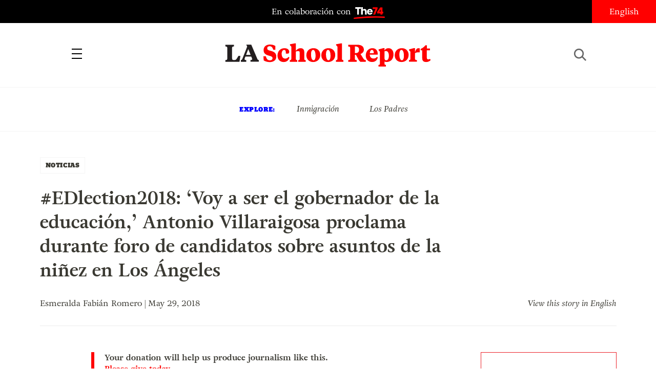

--- FILE ---
content_type: text/html; charset=UTF-8
request_url: https://espanol.laschoolreport.com/2018/05/29/edlection2018-voy-a-ser-el-gobernador-de-la-educacion-antonio-villaraigosa-proclama-durante-foro-de-candidatos-sobre-asuntos-de-la-ninez-en-los-angeles/
body_size: 14871
content:
<!--  --><!doctype html>
<html lang="en-US" class="no-js">
<head>
	<!-- Setup -->
    <meta charset="UTF-8">
	<meta name="viewport" content="width=device-width, initial-scale=1.0" />
	<meta name="format-detection" content="telephone=no">
	
	<!-- Title -->
	<title>#EDlection2018: ‘Voy a ser el gobernador de la educación,’ Antonio Villaraigosa proclama durante foro de candidatos sobre asuntos de la niñez en Los Ángeles  |  LASR Español</title>
    
    <!-- SEO -->
    <meta name="description" content="Incluso antes de subir al escenario en el foro de los candidatos a la gubernatura sobre la niñez, la noche del martes 15  de mayo, el ex alcalde de Los Ángeles, Antonio Villaraigosa, demostró que las escuelas serían prioridad en su agenda estatal. &#8220;Seré el gobernador de la educación de California&#8221;, dijo a LA School Report...">
    <meta name="keywords" content="education, politics, los angeles">
    
        <!-- Facebook OG Integration -->
    <meta property="og:title" content="#EDlection2018: ‘Voy a ser el gobernador de la educación,’ Antonio Villaraigosa proclama durante foro de candidatos sobre asuntos de la niñez en Los Ángeles  |  LASR Español" />
    <meta property="og:description" content="Incluso antes de subir al escenario en el foro de los candidatos a la gubernatura sobre la niñez, la noche del martes 15  de mayo, el ex alcalde de Los Ángeles, Antonio Villaraigosa, demostró que las escuelas serían prioridad en su agenda estatal. &#8220;Seré el gobernador de la educación de California&#8221;, dijo a LA School Report...">
    <meta property="og:type" content="website"/>
    <meta property="og:url" content="https://espanol.laschoolreport.com/2018/05/29/edlection2018-voy-a-ser-el-gobernador-de-la-educacion-antonio-villaraigosa-proclama-durante-foro-de-candidatos-sobre-asuntos-de-la-ninez-en-los-angeles/" />
	        <meta property="og:image" content="https://espanol.laschoolreport.com/wp-content/uploads/sites/2/2018/05/LDN-L-GOV-VILLARAIGOSA-320x215.jpg" />

	<!-- Twitter Card Integration -->
    <meta name="twitter:card" content="summary_large_image">
    <meta name="twitter:site" content="@LASchoolReport">
    <meta name="twitter:title" content="#EDlection2018: ‘Voy a ser el gobernador de la educación,’ Antonio Villaraigosa proclama durante foro de candidatos sobre asuntos de la niñez en Los Ángeles  |  LASR Español">
    <meta name="twitter:description" content="Incluso antes de subir al escenario en el foro de los candidatos a la gubernatura sobre la niñez, la noche del martes 15  de mayo, el ex alcalde de Los Ángeles, Antonio Villaraigosa, demostró que las escuelas serían prioridad en su agenda estatal. &#8220;Seré el gobernador de la educación de California&#8221;, dijo a LA School Report...">
    <meta name="twitter:image" content="https://espanol.laschoolreport.com/wp-content/uploads/sites/2/2018/05/LDN-L-GOV-VILLARAIGOSA-320x215.jpg">
    	
    <!-- Fonts and Styles-->
    <link rel='stylesheet' type='text/css' media='all' href="https://code.ionicframework.com/ionicons/2.0.1/css/ionicons.min.css" />
	<script src="https://use.typekit.net/ewo3bbs.js"></script>
    <script>try{Typekit.load({ async: true });}catch(e){}</script>

	<meta name='robots' content='max-image-preview:large' />
<link rel="alternate" type="application/rss+xml" title="LASR Español &raquo; #EDlection2018: ‘Voy a ser el gobernador de la educación,’ Antonio Villaraigosa proclama durante foro de candidatos sobre asuntos de la niñez en Los Ángeles Comments Feed" href="https://espanol.laschoolreport.com/2018/05/29/edlection2018-voy-a-ser-el-gobernador-de-la-educacion-antonio-villaraigosa-proclama-durante-foro-de-candidatos-sobre-asuntos-de-la-ninez-en-los-angeles/feed/" />
<script type="text/javascript">
window._wpemojiSettings = {"baseUrl":"https:\/\/s.w.org\/images\/core\/emoji\/14.0.0\/72x72\/","ext":".png","svgUrl":"https:\/\/s.w.org\/images\/core\/emoji\/14.0.0\/svg\/","svgExt":".svg","source":{"concatemoji":"https:\/\/espanol.laschoolreport.com\/wp-includes\/js\/wp-emoji-release.min.js?ver=6.1.9"}};
/*! This file is auto-generated */
!function(e,a,t){var n,r,o,i=a.createElement("canvas"),p=i.getContext&&i.getContext("2d");function s(e,t){var a=String.fromCharCode,e=(p.clearRect(0,0,i.width,i.height),p.fillText(a.apply(this,e),0,0),i.toDataURL());return p.clearRect(0,0,i.width,i.height),p.fillText(a.apply(this,t),0,0),e===i.toDataURL()}function c(e){var t=a.createElement("script");t.src=e,t.defer=t.type="text/javascript",a.getElementsByTagName("head")[0].appendChild(t)}for(o=Array("flag","emoji"),t.supports={everything:!0,everythingExceptFlag:!0},r=0;r<o.length;r++)t.supports[o[r]]=function(e){if(p&&p.fillText)switch(p.textBaseline="top",p.font="600 32px Arial",e){case"flag":return s([127987,65039,8205,9895,65039],[127987,65039,8203,9895,65039])?!1:!s([55356,56826,55356,56819],[55356,56826,8203,55356,56819])&&!s([55356,57332,56128,56423,56128,56418,56128,56421,56128,56430,56128,56423,56128,56447],[55356,57332,8203,56128,56423,8203,56128,56418,8203,56128,56421,8203,56128,56430,8203,56128,56423,8203,56128,56447]);case"emoji":return!s([129777,127995,8205,129778,127999],[129777,127995,8203,129778,127999])}return!1}(o[r]),t.supports.everything=t.supports.everything&&t.supports[o[r]],"flag"!==o[r]&&(t.supports.everythingExceptFlag=t.supports.everythingExceptFlag&&t.supports[o[r]]);t.supports.everythingExceptFlag=t.supports.everythingExceptFlag&&!t.supports.flag,t.DOMReady=!1,t.readyCallback=function(){t.DOMReady=!0},t.supports.everything||(n=function(){t.readyCallback()},a.addEventListener?(a.addEventListener("DOMContentLoaded",n,!1),e.addEventListener("load",n,!1)):(e.attachEvent("onload",n),a.attachEvent("onreadystatechange",function(){"complete"===a.readyState&&t.readyCallback()})),(e=t.source||{}).concatemoji?c(e.concatemoji):e.wpemoji&&e.twemoji&&(c(e.twemoji),c(e.wpemoji)))}(window,document,window._wpemojiSettings);
</script>
<style type="text/css">
img.wp-smiley,
img.emoji {
	display: inline !important;
	border: none !important;
	box-shadow: none !important;
	height: 1em !important;
	width: 1em !important;
	margin: 0 0.07em !important;
	vertical-align: -0.1em !important;
	background: none !important;
	padding: 0 !important;
}
</style>
	<link rel='stylesheet' id='wp-block-library-css' href='https://espanol.laschoolreport.com/wp-includes/css/dist/block-library/style.min.css?ver=6.1.9' type='text/css' media='all' />
<link rel='stylesheet' id='classic-theme-styles-css' href='https://espanol.laschoolreport.com/wp-includes/css/classic-themes.min.css?ver=1' type='text/css' media='all' />
<style id='global-styles-inline-css' type='text/css'>
body{--wp--preset--color--black: #000000;--wp--preset--color--cyan-bluish-gray: #abb8c3;--wp--preset--color--white: #ffffff;--wp--preset--color--pale-pink: #f78da7;--wp--preset--color--vivid-red: #cf2e2e;--wp--preset--color--luminous-vivid-orange: #ff6900;--wp--preset--color--luminous-vivid-amber: #fcb900;--wp--preset--color--light-green-cyan: #7bdcb5;--wp--preset--color--vivid-green-cyan: #00d084;--wp--preset--color--pale-cyan-blue: #8ed1fc;--wp--preset--color--vivid-cyan-blue: #0693e3;--wp--preset--color--vivid-purple: #9b51e0;--wp--preset--gradient--vivid-cyan-blue-to-vivid-purple: linear-gradient(135deg,rgba(6,147,227,1) 0%,rgb(155,81,224) 100%);--wp--preset--gradient--light-green-cyan-to-vivid-green-cyan: linear-gradient(135deg,rgb(122,220,180) 0%,rgb(0,208,130) 100%);--wp--preset--gradient--luminous-vivid-amber-to-luminous-vivid-orange: linear-gradient(135deg,rgba(252,185,0,1) 0%,rgba(255,105,0,1) 100%);--wp--preset--gradient--luminous-vivid-orange-to-vivid-red: linear-gradient(135deg,rgba(255,105,0,1) 0%,rgb(207,46,46) 100%);--wp--preset--gradient--very-light-gray-to-cyan-bluish-gray: linear-gradient(135deg,rgb(238,238,238) 0%,rgb(169,184,195) 100%);--wp--preset--gradient--cool-to-warm-spectrum: linear-gradient(135deg,rgb(74,234,220) 0%,rgb(151,120,209) 20%,rgb(207,42,186) 40%,rgb(238,44,130) 60%,rgb(251,105,98) 80%,rgb(254,248,76) 100%);--wp--preset--gradient--blush-light-purple: linear-gradient(135deg,rgb(255,206,236) 0%,rgb(152,150,240) 100%);--wp--preset--gradient--blush-bordeaux: linear-gradient(135deg,rgb(254,205,165) 0%,rgb(254,45,45) 50%,rgb(107,0,62) 100%);--wp--preset--gradient--luminous-dusk: linear-gradient(135deg,rgb(255,203,112) 0%,rgb(199,81,192) 50%,rgb(65,88,208) 100%);--wp--preset--gradient--pale-ocean: linear-gradient(135deg,rgb(255,245,203) 0%,rgb(182,227,212) 50%,rgb(51,167,181) 100%);--wp--preset--gradient--electric-grass: linear-gradient(135deg,rgb(202,248,128) 0%,rgb(113,206,126) 100%);--wp--preset--gradient--midnight: linear-gradient(135deg,rgb(2,3,129) 0%,rgb(40,116,252) 100%);--wp--preset--duotone--dark-grayscale: url('#wp-duotone-dark-grayscale');--wp--preset--duotone--grayscale: url('#wp-duotone-grayscale');--wp--preset--duotone--purple-yellow: url('#wp-duotone-purple-yellow');--wp--preset--duotone--blue-red: url('#wp-duotone-blue-red');--wp--preset--duotone--midnight: url('#wp-duotone-midnight');--wp--preset--duotone--magenta-yellow: url('#wp-duotone-magenta-yellow');--wp--preset--duotone--purple-green: url('#wp-duotone-purple-green');--wp--preset--duotone--blue-orange: url('#wp-duotone-blue-orange');--wp--preset--font-size--small: 13px;--wp--preset--font-size--medium: 20px;--wp--preset--font-size--large: 36px;--wp--preset--font-size--x-large: 42px;}.has-black-color{color: var(--wp--preset--color--black) !important;}.has-cyan-bluish-gray-color{color: var(--wp--preset--color--cyan-bluish-gray) !important;}.has-white-color{color: var(--wp--preset--color--white) !important;}.has-pale-pink-color{color: var(--wp--preset--color--pale-pink) !important;}.has-vivid-red-color{color: var(--wp--preset--color--vivid-red) !important;}.has-luminous-vivid-orange-color{color: var(--wp--preset--color--luminous-vivid-orange) !important;}.has-luminous-vivid-amber-color{color: var(--wp--preset--color--luminous-vivid-amber) !important;}.has-light-green-cyan-color{color: var(--wp--preset--color--light-green-cyan) !important;}.has-vivid-green-cyan-color{color: var(--wp--preset--color--vivid-green-cyan) !important;}.has-pale-cyan-blue-color{color: var(--wp--preset--color--pale-cyan-blue) !important;}.has-vivid-cyan-blue-color{color: var(--wp--preset--color--vivid-cyan-blue) !important;}.has-vivid-purple-color{color: var(--wp--preset--color--vivid-purple) !important;}.has-black-background-color{background-color: var(--wp--preset--color--black) !important;}.has-cyan-bluish-gray-background-color{background-color: var(--wp--preset--color--cyan-bluish-gray) !important;}.has-white-background-color{background-color: var(--wp--preset--color--white) !important;}.has-pale-pink-background-color{background-color: var(--wp--preset--color--pale-pink) !important;}.has-vivid-red-background-color{background-color: var(--wp--preset--color--vivid-red) !important;}.has-luminous-vivid-orange-background-color{background-color: var(--wp--preset--color--luminous-vivid-orange) !important;}.has-luminous-vivid-amber-background-color{background-color: var(--wp--preset--color--luminous-vivid-amber) !important;}.has-light-green-cyan-background-color{background-color: var(--wp--preset--color--light-green-cyan) !important;}.has-vivid-green-cyan-background-color{background-color: var(--wp--preset--color--vivid-green-cyan) !important;}.has-pale-cyan-blue-background-color{background-color: var(--wp--preset--color--pale-cyan-blue) !important;}.has-vivid-cyan-blue-background-color{background-color: var(--wp--preset--color--vivid-cyan-blue) !important;}.has-vivid-purple-background-color{background-color: var(--wp--preset--color--vivid-purple) !important;}.has-black-border-color{border-color: var(--wp--preset--color--black) !important;}.has-cyan-bluish-gray-border-color{border-color: var(--wp--preset--color--cyan-bluish-gray) !important;}.has-white-border-color{border-color: var(--wp--preset--color--white) !important;}.has-pale-pink-border-color{border-color: var(--wp--preset--color--pale-pink) !important;}.has-vivid-red-border-color{border-color: var(--wp--preset--color--vivid-red) !important;}.has-luminous-vivid-orange-border-color{border-color: var(--wp--preset--color--luminous-vivid-orange) !important;}.has-luminous-vivid-amber-border-color{border-color: var(--wp--preset--color--luminous-vivid-amber) !important;}.has-light-green-cyan-border-color{border-color: var(--wp--preset--color--light-green-cyan) !important;}.has-vivid-green-cyan-border-color{border-color: var(--wp--preset--color--vivid-green-cyan) !important;}.has-pale-cyan-blue-border-color{border-color: var(--wp--preset--color--pale-cyan-blue) !important;}.has-vivid-cyan-blue-border-color{border-color: var(--wp--preset--color--vivid-cyan-blue) !important;}.has-vivid-purple-border-color{border-color: var(--wp--preset--color--vivid-purple) !important;}.has-vivid-cyan-blue-to-vivid-purple-gradient-background{background: var(--wp--preset--gradient--vivid-cyan-blue-to-vivid-purple) !important;}.has-light-green-cyan-to-vivid-green-cyan-gradient-background{background: var(--wp--preset--gradient--light-green-cyan-to-vivid-green-cyan) !important;}.has-luminous-vivid-amber-to-luminous-vivid-orange-gradient-background{background: var(--wp--preset--gradient--luminous-vivid-amber-to-luminous-vivid-orange) !important;}.has-luminous-vivid-orange-to-vivid-red-gradient-background{background: var(--wp--preset--gradient--luminous-vivid-orange-to-vivid-red) !important;}.has-very-light-gray-to-cyan-bluish-gray-gradient-background{background: var(--wp--preset--gradient--very-light-gray-to-cyan-bluish-gray) !important;}.has-cool-to-warm-spectrum-gradient-background{background: var(--wp--preset--gradient--cool-to-warm-spectrum) !important;}.has-blush-light-purple-gradient-background{background: var(--wp--preset--gradient--blush-light-purple) !important;}.has-blush-bordeaux-gradient-background{background: var(--wp--preset--gradient--blush-bordeaux) !important;}.has-luminous-dusk-gradient-background{background: var(--wp--preset--gradient--luminous-dusk) !important;}.has-pale-ocean-gradient-background{background: var(--wp--preset--gradient--pale-ocean) !important;}.has-electric-grass-gradient-background{background: var(--wp--preset--gradient--electric-grass) !important;}.has-midnight-gradient-background{background: var(--wp--preset--gradient--midnight) !important;}.has-small-font-size{font-size: var(--wp--preset--font-size--small) !important;}.has-medium-font-size{font-size: var(--wp--preset--font-size--medium) !important;}.has-large-font-size{font-size: var(--wp--preset--font-size--large) !important;}.has-x-large-font-size{font-size: var(--wp--preset--font-size--x-large) !important;}
.wp-block-navigation a:where(:not(.wp-element-button)){color: inherit;}
:where(.wp-block-columns.is-layout-flex){gap: 2em;}
.wp-block-pullquote{font-size: 1.5em;line-height: 1.6;}
</style>
<link rel='stylesheet' id='LASR-css' href='https://espanol.laschoolreport.com/wp-content/themes/LASR_MS/style.css?version=2050832960&#038;ver=6.1.9' type='text/css' media='all' />
<link rel="https://api.w.org/" href="https://espanol.laschoolreport.com/wp-json/" /><link rel="alternate" type="application/json" href="https://espanol.laschoolreport.com/wp-json/wp/v2/posts/2411" /><link rel="EditURI" type="application/rsd+xml" title="RSD" href="https://espanol.laschoolreport.com/xmlrpc.php?rsd" />
<link rel="wlwmanifest" type="application/wlwmanifest+xml" href="https://espanol.laschoolreport.com/wp-includes/wlwmanifest.xml" />
<meta name="generator" content="WordPress 6.1.9" />
<link rel="canonical" href="https://espanol.laschoolreport.com/2018/05/29/edlection2018-voy-a-ser-el-gobernador-de-la-educacion-antonio-villaraigosa-proclama-durante-foro-de-candidatos-sobre-asuntos-de-la-ninez-en-los-angeles/" />
<link rel='shortlink' href='https://espanol.laschoolreport.com/?p=2411' />
<link rel="alternate" type="application/json+oembed" href="https://espanol.laschoolreport.com/wp-json/oembed/1.0/embed?url=https%3A%2F%2Fespanol.laschoolreport.com%2F2018%2F05%2F29%2Fedlection2018-voy-a-ser-el-gobernador-de-la-educacion-antonio-villaraigosa-proclama-durante-foro-de-candidatos-sobre-asuntos-de-la-ninez-en-los-angeles%2F" />
<link rel="alternate" type="text/xml+oembed" href="https://espanol.laschoolreport.com/wp-json/oembed/1.0/embed?url=https%3A%2F%2Fespanol.laschoolreport.com%2F2018%2F05%2F29%2Fedlection2018-voy-a-ser-el-gobernador-de-la-educacion-antonio-villaraigosa-proclama-durante-foro-de-candidatos-sobre-asuntos-de-la-ninez-en-los-angeles%2F&#038;format=xml" />
<link rel="icon" href="https://espanol.laschoolreport.com/wp-content/uploads/sites/2/2022/08/cropped-T74-LASR-Social-Avatar-02-32x32.png" sizes="32x32" />
<link rel="icon" href="https://espanol.laschoolreport.com/wp-content/uploads/sites/2/2022/08/cropped-T74-LASR-Social-Avatar-02-192x192.png" sizes="192x192" />
<link rel="apple-touch-icon" href="https://espanol.laschoolreport.com/wp-content/uploads/sites/2/2022/08/cropped-T74-LASR-Social-Avatar-02-180x180.png" />
<meta name="msapplication-TileImage" content="https://espanol.laschoolreport.com/wp-content/uploads/sites/2/2022/08/cropped-T74-LASR-Social-Avatar-02-270x270.png" />
    
    <!-- GA TRACKING -->
	<script>
	  (function(i,s,o,g,r,a,m){i['GoogleAnalyticsObject']=r;i[r]=i[r]||function(){
	  (i[r].q=i[r].q||[]).push(arguments)},i[r].l=1*new Date();a=s.createElement(o),
	  m=s.getElementsByTagName(o)[0];a.async=1;a.src=g;m.parentNode.insertBefore(a,m)
	  })(window,document,'script','https://www.google-analytics.com/analytics.js','ga');
	  ga('create', 'UA-34015481-1', 'auto', { 'allowLinker': true });
	  ga('send', 'pageview');
	  ga('require','linker');
	  ga('linker:autoLink', ['domain1.tld', 'domain2.tld'], false, true);
	</script>

    <!-- GA4 TRACKING -->
    <script async src="https://www.googletagmanager.com/gtag/js?id=G-QVBK3NLJ0X"></script>
    <script>
        window.dataLayer = window.dataLayer || [];
        function gtag(){dataLayer.push(arguments);}
        gtag('js', new Date());

        gtag('config', 'G-QVBK3NLJ0X');
    </script>


    
        <!-- CHARTBEAT -->

        
        <script type='text/javascript'>
            (function() {
                /** CONFIGURATION START **/
                var _sf_async_config = window._sf_async_config = (window._sf_async_config || {});
                _sf_async_config.uid = 66128;
                _sf_async_config.domain = 'laschoolreport.com';
                _sf_async_config.useCanonical = true;
                _sf_async_config.useCanonicalDomain = true;
                _sf_async_config.sections = 'Noticias'; //SET PAGE SECTION(S)
                _sf_async_config.authors = 'Esmeralda Fabián Romero'; //SET PAGE AUTHOR(S)
                /** CONFIGURATION END **/
                function loadChartbeat() {
                    var e = document.createElement('script');
                    var n = document.getElementsByTagName('script')[0];
                    e.type = 'text/javascript';
                    e.async = true;
                    e.src = '//static.chartbeat.com/js/chartbeat.js';
                    n.parentNode.insertBefore(e, n);
                }
                loadChartbeat();
            })();
        </script>
        <script async src="//static.chartbeat.com/js/chartbeat_mab.js"></script>

    
</head>
<body class="page_edlection2018-voy-a-ser-el-gobernador-de-la-educacion-antonio-villaraigosa-proclama-durante-foro-de-candidatos-sobre-asuntos-de-la-ninez-en-los-angeles">
	<div id="wrapper">

		<!-- HEADER -->
		<header>
    		<div id="header_top">
				<p class="partnership">
					<a href="https://www.the74million.org">En colaboración con <span>74</span></a>
				</p>
				<ul class="social">
					<li><a href="https://twitter.com/LASchoolReport" target="_blank" class="ion-social-twitter"><span>Twitter</span></a></li>
					<li><a href="https://www.facebook.com/LASchoolReport" target="_blank" class="ion-social-facebook"><span>Facebook</span></a></li>
				</ul>
				<div id="language">
					<a href=http://www.laschoolreport.com>English</a>				</div>
			</div>
			<nav>
				<div class="nav_container">
					<a id="close_nav" class="close"></a>
					<ul>
						<li><a href="/category/noticias">Noticias</a></li>
						<li><a href="/category/comentario">Comentario</a></li>
						<li><a href="/category/la-padres">LA Padres</a></li>
												<li><a href="https://www.the74million.org/about">Acerca</a></li>
						<span class="mobile">
							<li><a id="show_explore" href="#">Explore</a></li>
								                        <li class="explore_mobile em_exp"><a href="https://espanol.laschoolreport.com/tag/inmigracion/">Inmigración</a></li>
								                        <li class="explore_mobile em_exp"><a href="https://espanol.laschoolreport.com/tag/los-padres/">Los Padres</a></li>
														<li><a id="show_contact" href="#">Contact</a></li>
							<li class="explore_mobile em_address">
								<a href="/cdn-cgi/l/email-protection#1970777f765975786a7a717676756b7c69766b6d377a7674"><span class="__cf_email__" data-cfemail="553c3b333a15393426363d3a3a392730253a27217b363a38">[email&#160;protected]</span><br/>
									<span>149 South Barrington Ave,</span>
									<span>Suite 249,<br/></span>
									<span>Los Angeles, CA 90049</span>
								</a>
							</li>
							<hr/>
							<ul class="social">
								<li><a href="https://twitter.com/LASchoolReport" target="_blank" class="ion-social-twitter"><span>Twitter</span></a></li>
								<li><a href="https://www.facebook.com/LASchoolReport" target="_blank" class="ion-social-facebook"><span>Facebook</span></a></li>
							</ul>
							<li class="language"><a href=http://www.laschoolreport.com>English</a></li><br/>
							<p>Copyright © 2026 LA School Report</p>
						</span>
					</ul>
				</div>
			</nav>
			<div id="header_bottom">
				<h1><span><a href="https://espanol.laschoolreport.com">LA School Report</a></span></h1>
				<div id="hamburger"></div>
				<div id="search">
					<div id="search_button"></div>
					<form role="search" method="get" id="searchform" class="searchform" action="https://espanol.laschoolreport.com" placeholder="search">
						<input type="text" placeholder="Buscar" value="" name="s" id="s">
					</form>
					<div id="search_x"></div>
				</div>
			</div>
			<div id="header_top_mobile">
				<p class="partnership">In Partnership with <span>74</span></p>
			</div>
		</header>
    
		<!-- EXPLORE -->
		<section id="explore">
			<ul>
				<h3>Explore:</h3>
									<li class="explore_mobile em_exp"><a href="https://espanol.laschoolreport.com/tag/inmigracion/">Inmigración</a></li>
									<li class="explore_mobile em_exp"><a href="https://espanol.laschoolreport.com/tag/los-padres/">Los Padres</a></li>
							</ul>
		</section> 


		
		<!-- CONTENT -->
				<div class="content">   
			<div class="story">
				<div class="story_header">
					<div class="category">
						<a href="https://espanol.laschoolreport.com/category/noticias/">Noticias</a>
					</div>
					<div class="tags">
						<ul>
												</ul>
					</div>
					<h1>#EDlection2018: ‘Voy a ser el gobernador de la educación,’ Antonio Villaraigosa proclama durante foro de candidatos sobre asuntos de la niñez en Los Ángeles</h1>
					<p class="translation_link"><a target="blank" href="http://laschoolreport.com/edlection2018-i-will-be-the-education-governor-antonio-villaraigosa-vows-at-las-candidate-forum-on-childrens-issues/"/>View this story in English</a></p>					<p class="credits"> Esmeralda Fabián Romero | May 29, 2018</p><br/>
					<hr/>
				</div>
				<div class="storyContainer">
					<div id="social_sidebar">
						<ul id="sidebar_listing">
                            <li><a class="ion-social-twitter" href="https://twitter.com/intent/tweet?url=https://espanol.laschoolreport.com/2018/05/29/edlection2018-voy-a-ser-el-gobernador-de-la-educacion-antonio-villaraigosa-proclama-durante-foro-de-candidatos-sobre-asuntos-de-la-ninez-en-los-angeles/&text=%23EDlection2018%3A+%E2%80%98Voy+a+ser+el+gobernador+de+la+educaci%C3%B3n%2C%E2%80%99+Antonio+Villaraigosa+proclama+durante+foro+de+candidatos+sobre+asuntos+de+la+ni%C3%B1ez+en+Los+%C3%81ngeles @LASchoolReport" target="_blank"><span>Twitter</span></a></li>
							<li><a class="ion-social-facebook" href="https://www.facebook.com/sharer/sharer.php?u=https://espanol.laschoolreport.com/2018/05/29/edlection2018-voy-a-ser-el-gobernador-de-la-educacion-antonio-villaraigosa-proclama-durante-foro-de-candidatos-sobre-asuntos-de-la-ninez-en-los-angeles/" target="_blank"><span>Facebook</span></a></li>
							<li><a class="ion-email" href="/cdn-cgi/l/email-protection#[base64]"><span>Mail</span></a></li>
						</ul>
					</div>
					<div class="storySidebar">
					
						<!-- TOP STORIES -->
						<section id="top_stories" class="sidebar_unit">
							<ul>
								<h3>Top Stories</h3>
																	<li><a href="https://espanol.laschoolreport.com/2019/06/26/lausd-aprueba-presupuesto-de-7-8-mil-millones-para-el-nuevo-ano-escolar-asi-afectara-a-los-estudiantes-mas-necesitados-las-escuelas-de-mas-bajo-rendimiento-y-la-salud-financiera-del-distrito/">LAUSD aprueba presupuesto de $ 7.8 mil millones para el nuevo año escolar: Así afectará a los estudiantes más necesitados, las escuelas de más bajo rendimiento y la salud financiera del distrito</a></li>
																	<li><a href="https://espanol.laschoolreport.com/2019/06/24/en-exclusiva-la-secretaria-de-educacion-betsy-devos-pide-una-mayor-responsabilidad-escolar-para-ayudar-a-los-estudiantes-de-ingles-a-tener-exito-y-se-compromete-a-garantizar-la-educacion-de-los-ninos/">EN EXCLUSIVA: La Secretaria de Educación Betsy DeVos pide un mayor compromiso con el éxito de los aprendices de inglés y se compromete a garantizar la educación de los niños inmigrantes</a></li>
																	<li><a href="https://espanol.laschoolreport.com/2019/06/05/el-nuevo-plan-para-las-escuelas-de-los-angeles-incluye-una-reorganizacion-en-torno-a-comunidades-y-otorga-mas-poder-a-los-directores/">El nuevo plan para las escuelas de Los Ángeles incluye una reorganización en torno a comunidades y otorga mayor poder a los directores</a></li>
																</ul>
						</section>
						<div id="newsletter_signup_sb" class="sidebar_unit signup_form">
							<h4><center>INSCRÍBASE A NUESTRO BOLETÍN INFORMATIVO</center></h4>
											<form id="email_capture" class="email-form" action="" method="POST">
			<input type="submit" value="Submit">
			<span>
				<input type="email" name="email" placeholder="Dirección de correo electrónico">
                <input id="last_name" name="last_name" type="text" value=""  />
            </span>
		</form>
		<p class="gratitude" style="text-align:left"></p> 
						</div>
									<!-- FROM THE 74 -->
			<section id="from74" class="sidebar_unit">
				<h3>Desde  <span>74</span></h3>
				<ul>
									<li>
						<a href="https://www.the74million.org/article/black-girls-6-times-more-likely-to-be-suspended-than-whites-let-her-learn-looks-to-reverse-the-trend" target="_blank">
							<p>Black Girls 6 Times as Likely to Be Suspended as Whites. ‘Let Her Learn’ Looks to Reverse the Trend</p>
						</a>      
					</li>
									<li>
						<a href="https://www.the74million.org/article/high-school-sophomore-wins-google-contest-and-30000-scholarship-with-diversity-doodle" target="_blank">
							<p>High School Sophomore Wins Google Contest — and $30,000 Scholarship — With Diversity Doodle</p>
						</a>      
					</li>
									<li>
						<a href="https://www.the74million.org/article/the-political-parallels-and-contradictions-of-the-school-choice-food-choice-er-food-stamps-debate" target="_blank">
							<p>The Political Parallels and Contradictions of the School Choice, Food Choice — Er, Food Stamps — Debate</p>
						</a>      
					</li>
								</ul>
			</section>
					</div>
					<div class="storyContent">
                        <p class="cta">Your donation will help us produce journalism like this. <a href="https://the74.fundjournalism.org/donate/?campaign=701Jw00000Nx0ZrIAJ">Please give today.</a></p>
                        <!--<p class="cta">Get stories like this delivered straight to your inbox. <a href="http://www.laschoolreport.com/newsletter/">Sign up for the LA School Report newsletter.</a></p>-->
                        <div id="gt-src-c" class="g-unit"></div>
<div id="gt-res-c" class="g-unit">
<div id="gt-res-p">
<div id="gt-res-data">
<div id="gt-res-wrap">
<div id="gt-res-content">
<div id="gt-res-dir-ctr" class="trans-verified-button-small" dir="ltr">
<div id="attachment_2418" style="width: 310px" class="wp-caption alignleft"><img aria-describedby="caption-attachment-2418" decoding="async" class="size-medium wp-image-2418" src="https://espanol.laschoolreport.com/wp-content/uploads/sites/2/2018/05/LDN-L-GOV-VILLARAIGOSA-320x215-300x202.jpg" alt="" width="300" height="202" srcset="https://espanol.laschoolreport.com/wp-content/uploads/sites/2/2018/05/LDN-L-GOV-VILLARAIGOSA-320x215-300x202.jpg 300w, https://espanol.laschoolreport.com/wp-content/uploads/sites/2/2018/05/LDN-L-GOV-VILLARAIGOSA-320x215.jpg 320w" sizes="(max-width: 300px) 100vw, 300px" /><p id="caption-attachment-2418" class="wp-caption-text">Antonio Villaraigosa durante el foro de candidatos a gobernador en LA Trade Tech el martes 15 de mayo, 2018. (Cortesía: Foto de David Crane, Los Angeles Daily News/SCNG)</p></div>
<p><span id="result_box" class="" lang="es"><span title="Even before he stepped onto the stage at Tuesday evening’s forum for gubernatorial candidates on children’s issues, former Los Angeles Mayor Antonio Villaraigosa let it be known that schools would be at the forefront of his statewide agenda. ">Incluso antes de subir al escenario en el foro de los candidatos a la gubernatura sobre la niñez, la noche del martes 15  de mayo, el ex alcalde de Los Ángeles, Antonio Villaraigosa, demostró que las escuelas serían prioridad en su agenda estatal.</span></span></p>
<p><span title="“I will be California’s education governor,” he told LA School Report backstage on the campus of Los Angeles Trade Technical College near downtown. ">&#8220;Seré el gobernador de la educación de California&#8221;, dijo a LA School Report en el backstage del campus de Los Angeles Trade Technical College, cerca del centro de la ciudad.</span></p>
</div>
<div class="trans-verified-button-small" dir="ltr"><span id="result_box" class="" lang="es"><span title="“I will be California’s education governor,” he told LA School Report backstage on the campus of Los Angeles Trade Technical College near downtown. "><br />
</span><span title="Minutes later on stage, he doubled down on the sentiment in front of several hundred gathered voters and tied his aspirations for governor to his track record of accomplishments in Los Angeles: “I was the education mayor because too many schools were failing students, and I">Minutos más tarde en el escenario, se acopló al sentimiento frente a varios cientos de votantes reunidos y empató sus aspiraciones de gobernador con su historial de logros en Los Ángeles: &#8220;Yo era el alcalde de la educación porque muchas escuelas estaban fallando a los estudiantes, y ahora </span><span title="will be the education governor.” ">seré el gobernador de la educación &#8220;.<br />
</span></span></div>
<div class="trans-verified-button-small" dir="ltr"></div>
<div class="trans-verified-button-small" dir="ltr">
<p><span id="result_box" class="" lang="es"><span title="But first, he has to make it past the June 5 primary election. ">Pero primero, tiene que pasar las elecciones primarias del 5 de junio.</span></span></p>
<p><span title="It's just three weeks away, and Villaraigosa is in a heated battle for second place.">Solo faltan días para ello, y Villaraigosa está en una acalorada batalla por el segundo lugar. </span><span title="California’s lieutenant governor, Gavin Newsom, has a wide lead, and Republican John Cox, a Southern California businessman who has run for office several times unsuccessfully, is polling a few points ahead of Villaraigosa, though polling results were uneven. ">El vicegobernador de California, Gavin Newsom, tiene una amplia ventaja, y el republicano John Cox, un empresario del sur de California que se postuló varias veces sin éxito, está algunos puntos por delante de Villaraigosa, aunque los resultados de las encuestas fueron desiguales.</span></p>
<p><span title="But neither Newsom nor Cox showed up at Tuesday's “Building Our Future: A Forum on Children With California's Gubernatorial Candidates.” And Villaraigosa was the hometown media favorite, basking in the spotlight and surrounded by students peppering him with questions as the other two candidates at">Pero ni Newsom ni Cox se presentaron el martes en &#8220;Construyendo nuestro futuro: un foro sobre niños con los candidatos a la gubernatura de California&#8221;. Y Villaraigosa fue el favorito de los medios de comunicación locales, disfrutando de los reflectores y rodeado de estudiantes tirandole preguntas. Los otros dos candidatos d</span><span title="the forum, former state Superintendent Delaine Eastin and state Treasurer John Chiang, stood by quietly before the event began. ">el foro, la ex superintendente estatal Delaine Eastin y el tesorero estatal John Chiang, se mantuvieron en silencio antes de que comenzara el evento.</span></p>
<p><span title="The forum was co-hosted by The Chronicle of Social Change, the Children’s Defense Fund-California, and the Children’s Partnership and addressed children’s issues including educational equity, immigration, child welfare, juvenile justice, and poverty. ">El foro fue organizado conjuntamente por The Chronicle of Social Change, Children&#8217;s Defense Fund-California y Children&#8217;s Partnership y abordó los problemas de los niños, incluida la equidad educativa, la inmigración, el bienestar infantil, la justicia juvenil y la pobreza.</span></p>
</div>
<div class="trans-verified-button-small" dir="ltr"><span class="" lang="es"><span class="" lang="es"><span title="The forum was co-hosted by The Chronicle of Social Change, the Children’s Defense Fund-California, and the Children’s Partnership and addressed children’s issues including educational equity, immigration, child welfare, juvenile justice, and poverty. "><br />
</span><span title="Villaraigosa vowed to make sure money gets to the students with the highest needs. ">Villaraigosa prometió asegurarse de que el dinero llegue a los estudiantes con las mayores necesidades.</span></span></span>&nbsp;</p>
<p><span class="" lang="es"><span class="" lang="es"><span title="His message to families across the state whose children are not getting a quality education was that he will focus on “investing in education from early childhood education, full kindergarten, all the way to college,” he told LA School Report before the forum. ">Su mensaje a las familias de todo el estado cuyos hijos no reciben una educación de calidad es que se centrará en &#8220;invertir en educación desde la educación infantil temprana, jardín de infantes completo, hasta la universidad&#8221;, dijo a LA School Report antes del foro.</span></span></span>&nbsp;</p>
<p><span class="" lang="es"><span class="" lang="es"><span title="“We need to identify high needs students, those high need students need more resources.">&#8220;Necesitamos identificar a los estudiantes con altas necesidades, aquellos que necesitan mucha ayuda necesitan más recursos. </span><span title="The problem is that school districts spread the money like peanut butter to all schools,” he said. ">El problema es que los distritos escolares distribuyen el dinero como la mantequilla de maní a todas las escuelas &#8220;, dijo.</span></span></span>&nbsp;</p>
<p><span class="" lang="es"><span class="" lang="es"><span title="“We will look at data, see what schools are doing well, use data to make sure that we can replicate best practices.” ">&#8220;Analizaremos los datos, veremos qué hacen bien las escuelas, usaremos los datos para asegurarnos de que podamos replicar las mejores prácticas&#8221;.</span></span></span>&nbsp;</p>
<p><span class="" lang="es"><span class="" lang="es"><span title="Chiang focused on more accountability.">Chiang se centró en una mayor responsabilidad. </span><span title="“We need to hold everyone accountable for the academic and psychological development of our children.” ">&#8220;Necesitamos responsabilizar a todos por el desarrollo académico y psicológico de nuestros niños&#8221;.</span></span></span>&nbsp;</p>
<p><span class="" lang="es"><span class="" lang="es"><span title="Eastin, who decried the state’s decline in education funding, said the solution is more money across the board.">Eastin, que denunció el declive del estado en la financiación de la educación, dijo que la solución es más dinero en todos los ámbitos. </span><span title="“School funding has to become the centerpiece of the state budget again.” ">&#8220;Los fondos escolares deben volver a ser la pieza central del presupuesto estatal&#8221;.</span></span></span>&nbsp;</p>
<p><span class="" lang="es"><span class="" lang="es"><span title="When Eric Dory, 11, a student at Open Magnet Charter School in South Los Angeles, asked the candidates what he should tell his peers about them, Villaraigosa responded: “I hope you tell them that track record matters.” ">Cuando Eric Dory, de 11 años, un estudiante de Open Magnet Charter School en el sur de Los Ángeles, le preguntó a los candidatos qué debería decirles de ellos a sus compañeros, Villaraigosa respondió: &#8220;Espero que les digas que el historial es importante&#8221;.</span></span></span>&nbsp;</p>
<p><span class="" lang="es"><span class="" lang="es"><span title="During his two terms as mayor in Los Angeles, from 2005 to 2013, Villaraigosa was called the education mayor not so much for his accomplishments but for his efforts and direct involvement in improving the lowest-performing schools.">Durante sus dos períodos como alcalde en Los Ángeles, de 2005 a 2013, Villaraigosa fue llamado el alcalde de la educación no tanto por sus logros sino por su esfuerzo y participación directa en la mejora de las escuelas con el rendimiento más bajo. </span><span title="During the forum, he touted, again and again, his record on education, including increasing graduation rates during his tenure — LA Unified’s graduation rate rose from 44 percent to 72 percent.">Durante el foro, promocionó, una y otra vez, su récord en educación, incluido el aumento de las tasas de graduación durante su mandato: la tasa de graduación del LA Unified aumentó del 44 por ciento al 72 por ciento. </span><span title="One year after he left the mayor’s office, the graduation rate for Latino students went from 40 percent to 76 percent and 71 for black students. ">Un año después de que dejó la oficina del alcalde, la tasa de graduación de los estudiantes latinos pasó del 40 por ciento al 76 por ciento y 71 a los estudiantes afroamericanos.</span></span></span>&nbsp;</p>
<p><span class="" lang="es"><span class="" lang="es"><span title="Villaraigosa spoke about his own struggles as a student.">Villaraigosa habló sobre sus propias luchas como estudiante. </span><span title="He grew up in Boyle Heights, attending Catholic schools then LA Unified’s Roosevelt High School.">Creció en Boyle Heights, asistiendo a escuelas católicas y luego a la Escuela Preparatoria Roosevelt de Los Ángeles. </span><span title="He was able to make it to college and graduate thanks to the support of teachers.">Pudo llegar a la universidad y graduarse gracias al apoyo de los maestros. </span><span title="He has called his higher education opportunity “transformative.” ">Él ha llamado a su oportunidad de ir a la universidad &#8220;transformadora&#8221;.</span></span></span>&nbsp;</p>
<p><span class="" lang="es"><span class="" lang="es"><span title="“From personal experience, I know how essential a good education is to success and reaching the middle-class.">&#8220;Por experiencia personal, sé cuán esencial es una buena educación para alcanzar el éxito y llegar a la clase media. </span><span title="Throughout my career I have worked to strengthen our education system,” Villaraigosa told LA School Report in March when he unveiled the California Students Bill of Rights. ">A lo largo de mi carrera he trabajado para fortalecer nuestro sistema educativo &#8220;, dijo Villaraigosa al LA School Report en marzo cuando reveló la Declaración de Derechos de los Estudiantes de California.</span></span></span>&nbsp;</p>
<p><span class="" lang="es"><span class="" lang="es"><span title="On immigration, he sent a message to DACA students Tuesday night. ">En tema de inmigración, envió un mensaje a los estudiantes de DACA el martes por la noche.</span></span></span>&nbsp;</p>
<p><span id="result_box" class="" lang="es"><span title="“In California, we’re going to stand up for your right to an education, your right to healthcare, your right to participate in the economic and social and political fabric of the state.">&#8220;En California, vamos a defender su derecho a la educación, su derecho a la atención médica, su derecho a participar en el tejido económico, social y político del estado. </span><span title="We can’t do anything about what’s going on in Washington, but in Sacramento and California we’re going to stand not just for the DACA students but also for their parents and their families,” he told LA School Report before the forum. ">No podemos hacer nada sobre lo que está sucediendo en Washington, pero en Sacramento y California vamos a apoyar no solo a los estudiantes de DACA sino también a sus padres y sus familias &#8220;, dijo a LA School Report antes del foro.</span></span></div>
</div>
<div class="trans-verified-button-small" dir="ltr">
<p>Al cierre del foro, Villaraigosa se volteó hacia Eastin y Chiang y los felicitó por su dedicación a la carrera, un golpe apenas disfrazado en Newsom. &#8220;Creo que la presencia importa&#8221;.</p>
<p>Dirigiéndose a Eric, el estudiante de quinto grado, Villaraigosa dijo: &#8220;Les prometo a ustedes y a sus amigos que voy a defenderlos toda mi vida&#8221;.</p>
</div>
</div>
</div>
</div>
</div>
					</div>
				</div>
			</div>
			
						
		
			<!-- READ NEXT -->
			<section id="read_next">
				<div class="section_header">
					<h3>Leer siguiente</h3>
				</div>  
				<div id="read_next_container">
					<ul>
												<li class="">
							<a href="https://espanol.laschoolreport.com/2019/06/24/en-exclusiva-la-secretaria-de-educacion-betsy-devos-pide-una-mayor-responsabilidad-escolar-para-ayudar-a-los-estudiantes-de-ingles-a-tener-exito-y-se-compromete-a-garantizar-la-educacion-de-los-ninos/">
											
																<div class="rn_image" style="background-image: url('https://espanol.laschoolreport.com/wp-content/uploads/sites/2/2019/06/DeVos-Getty-LASR-640x431-300x202.jpg');"></div>	
											
								<div class="rn_title"> 
																		<div class="meta_label">Noticias</div> 		
													
									<p>EN EXCLUSIVA: La Secretaria de Educación Betsy DeVos pide un mayor compromiso con el éx...</p>
								</div>
							</a>
						</li>
												<li class="">
							<a href="https://espanol.laschoolreport.com/2019/06/05/el-nuevo-plan-para-las-escuelas-de-los-angeles-incluye-una-reorganizacion-en-torno-a-comunidades-y-otorga-mas-poder-a-los-directores/">
											
																<div class="rn_image" style="background-image: url('https://espanol.laschoolreport.com/wp-content/uploads/sites/2/2019/05/Beutner-and-Moore-hall-copy-300x202.jpg');"></div>	
											
								<div class="rn_title"> 
																		<div class="meta_label">Noticias</div> 		
													
									<p>El nuevo plan para las escuelas de Los Ángeles incluye una reorganización en torno a co...</p>
								</div>
							</a>
						</li>
												<li class="">
							<a href="https://espanol.laschoolreport.com/2019/06/05/los-votantes-de-los-angeles-rechazan-rotundamente-el-impuesto-a-las-parcelas-dejando-al-lausd-en-una-situacion-financiera-complicada/">
											
																<div class="rn_image" style="background-image: url('https://espanol.laschoolreport.com/wp-content/uploads/sites/2/2019/06/LAUSDcontractagreement-640x431-300x202.jpg');"></div>	
											
								<div class="rn_title"> 
																		<div class="meta_label">Noticias</div> 		
													
									<p>Los votantes de Los Ángeles rechazan rotundamente el impuesto a las parcelas, dejando a...</p>
								</div>
							</a>
						</li>
												<li class="">
							<a href="https://espanol.laschoolreport.com/2019/05/14/candidatas-al-puesto-de-la-junta-escolar-del-lausd-abordaron-sus-prioridades-para-la-comunidad-del-sureste-en-ultimo-foro-antes-de-la-votacion-del-martes/">
											
																<div class="rn_image" style="background-image: url('https://espanol.laschoolreport.com/wp-content/uploads/sites/2/2019/05/Goldberg-and-Repenning-300x202.jpg');"></div>	
											
								<div class="rn_title"> 
																		<div class="meta_label">Noticias</div> 		
													
									<p>Candidatas al puesto de la junta escolar del LAUSD abordaron sus prioridades para la co...</p>
								</div>
							</a>
						</li>
												<li class="">
							<a href="https://espanol.laschoolreport.com/2019/04/10/frustrante-y-decepcionante-asi-opinan-los-padres-sobre-el-sitio-de-informacion-publica-del-lausd/">
											
																<div class="rn_image" style="background-image: url('https://espanol.laschoolreport.com/wp-content/uploads/sites/2/2019/04/LAUSD-fb-page-mother-computer-640x431-300x202.jpg');"></div>	
											
								<div class="rn_title"> 
																		<div class="meta_label">Noticias</div> 		
													
									<p>&#8216;Frustrante y decepcionante&#8217;: así opinan los padres sobre el sitio de infor...</p>
								</div>
							</a>
						</li>
												<li class="">
							<a href="https://espanol.laschoolreport.com/2019/04/01/tenemos-que-ser-escuchados-graciela-ortiz-respalda-a-heather-repenning-mientras-que-dice-abogara-por-la-comunidad-latina-del-sureste-del-lausd/">
											
																<div class="rn_image" style="background-image: url('https://espanol.laschoolreport.com/wp-content/uploads/sites/2/2019/04/OrtizRepenning-640x431-300x202.jpg');"></div>	
											
								<div class="rn_title"> 
																		<div class="meta_label">Noticias</div> 		
													
									<p>&#8216;Tenemos que ser escuchados&#8217; dice Graciela Ortíz mientras da su respaldo a ...</p>
								</div>
							</a>
						</li>
												<li class="">
							<a href="https://espanol.laschoolreport.com/2019/04/01/es-oficial-jackie-goldberg-y-heather-repenning-van-a-la-segunda-vuelta-en-la-eleccion-de-la-junta-escolar-del-lausd/">
											
																<div class="rn_image" style="background-image: url('https://espanol.laschoolreport.com/wp-content/uploads/sites/2/2019/04/jackieheather2-640x431-300x202.jpg');"></div>	
											
								<div class="rn_title"> 
																		<div class="meta_label">Junta Escolar</div> 		
													
									<p>Es oficial: Jackie Goldberg y Heather Repenning van a la segunda vuelta en la elección ...</p>
								</div>
							</a>
						</li>
												<li class="">
							<a href="https://espanol.laschoolreport.com/2019/03/03/estos-son-los-10-candidatos-a-eleccion-en-el-distrito-5-de-la-junta-escolar-del-lausd/">
											
																<div class="rn_image" style="background-image: url('https://espanol.laschoolreport.com/wp-content/uploads/sites/2/2019/03/LA-board-candidates-1-300x202.jpg');"></div>	
											
								<div class="rn_title"> 
																		<div class="meta_label">Noticias</div> 		
													
									<p>Estos son los 10 candidatos a elección en el Distrito 5 de la junta escolar del LAUSD</p>
								</div>
							</a>
						</li>
												<li class="hidden" ></li>
						<li class="hidden" ></li>
						<li class="hidden" ></li>
						<li class="hidden" ></li>
						<li class="hidden" ></li>
						<li class="hidden" ></li>
						<li class="hidden" ></li>
						<li class="hidden" ></li>
					</ul>
				</div>
		</section>
		
		</div><!-- close the content --> 
        
        <!-- FOOTER -->
		<footer>
			<div id="footer_container">
				<div class="ft_social">
					<img src="https://espanol.laschoolreport.com/wp-content/themes/LASR_MS/images/la-school-report-logo_footer.svg" width="292" height="auto" alt=""/><br/>
					<ul class="social">
						<li><a href="https://twitter.com/LASchoolReport" target="_blank" class="ion-social-twitter"><span>Twitter</span></a></li>
						<li><a href="https://www.facebook.com/LASchoolReport" target="_blank" class="ion-social-facebook"><span>Facebook</span></a></li>
					</ul>
					Derechos de autor © 2026 LA School Report
				</div>
				<div class="ft_contact">
					<span id="newsletter-form-ft">
                        <h3>Inscríbase a nuestro Boletín Informativo</h3>
                        <div id="newsletter_signup_ft" class="alternate">
                            				<form id="email_capture" class="email-form" action="" method="POST">
			<input type="submit" value="Submit">
			<span>
				<input type="email" name="email" placeholder="Dirección de correo electrónico">
                <input id="last_name" name="last_name" type="text" value=""  />
            </span>
		</form>
		<p class="gratitude" style="text-align:left"></p>                        </div>
                    </span>
					<h3>CONTÁCTENOS</h3>
					<p><a class="contact_us" href="/cdn-cgi/l/email-protection#771e191118371b1604141f18181b0512071805035914181a"><span class="__cf_email__" data-cfemail="83eaede5ecc3efe2f0e0ebececeff1e6f3ecf1f7ade0ecee">[email&#160;protected]</span></a></p>
					<h3 class="supporters"><a href="https://www.the74million.org/page/supporters" target="_blank">Our Supporters</a></h3>
				</div>
			</div>
		</footer>
		
	</div><!--close the wrapper-->
	
	<script data-cfasync="false" src="/cdn-cgi/scripts/5c5dd728/cloudflare-static/email-decode.min.js"></script><script type='text/javascript' src='https://espanol.laschoolreport.com/wp-content/themes/LASR_MS/js/main.js?ver=2050832960' id='main-js'></script>
<!-- PHP TIME CLOCK (0.39319896697998) -->
<!--- SETUP THEME (0.0010030269622803) -->
<!---- 0.0010030269622803 -->
<!--- INIT (0.0011498928070068) -->
<!---- 0.0011498928070068 -->
<!--- ADJUST SEARCH PAGE POSTS (0.0060064792633057) -->
<!---- 0.0010008811950684 -->
<!---- 0.0010008811950684 -->
<!---- 0.0010011196136475 -->
<!---- 0.0010018348693848 -->
<!---- 0.0010008811950684 -->
<!---- 0.0010008811950684 -->
<!--- FEATURED TERMS (0.0312819480896) -->
<!---- 0.0312819480896 -->
<!--- STYLE EXCERPT MORE (0.00099992752075195) -->
<!---- 0.00099992752075195 -->
<!--- META DESCRIPTION (0.0069639682769775) -->
<!---- 0.0069639682769775 -->
<!--- META KEYWORDS (0.001072883605957) -->
<!---- 0.001072883605957 -->
<!--- ENQUEUE (0.0010337829589844) -->
<!---- 0.0010337829589844 -->
<!--- TRACK POST PREVIEWS (0.017056941986084) -->
<!---- 0.017056941986084 -->
<!--- ADD CHARTBEAT (0.0010449886322021) -->
<!---- 0.0010449886322021 -->
<!--- CURRENT LANGUAGE (0.018010139465332) -->
<!---- 0.0010018348693848 -->
<!---- 0.0010008811950684 -->
<!---- 0.00099992752075195 -->
<!---- 0.00099992752075195 -->
<!---- 0.00099992752075195 -->
<!---- 0.00099992752075195 -->
<!---- 0.00099992752075195 -->
<!---- 0.0010008811950684 -->
<!---- 0.0010008811950684 -->
<!---- 0.0010008811950684 -->
<!---- 0.0010018348693848 -->
<!---- 0.0010008811950684 -->
<!---- 0.00099992752075195 -->
<!---- 0.0010008811950684 -->
<!---- 0.00099992752075195 -->
<!---- 0.00099992752075195 -->
<!---- 0.0010008811950684 -->
<!---- 0.0010008811950684 -->
<!--- STAFF MEMBERS (0.0072107315063477) -->
<!---- 0.0061788558959961 -->
<!---- 0.0010318756103516 -->
<!--- LIVESTREAM INFO (0.0024058818817139) -->
<!---- 0.0024058818817139 -->
<!--- CONTENT WITH CAPITONS (0.0032551288604736) -->
<!---- 0.0032551288604736 -->
<!--- TRANSLATION LINK (0.0020468235015869) -->
<!---- 0.0020468235015869 -->
<!--- TOP STORIES (0.24197578430176) -->
<!---- 0.24197578430176 -->
<!--- FROM THE 74 (0.009199857711792) -->
<!---- 0.009199857711792 -->
<!--- MORE STORIES (0.041293859481812) -->
<!---- 0.041293859481812 -->
 
<script defer src="https://static.cloudflareinsights.com/beacon.min.js/vcd15cbe7772f49c399c6a5babf22c1241717689176015" integrity="sha512-ZpsOmlRQV6y907TI0dKBHq9Md29nnaEIPlkf84rnaERnq6zvWvPUqr2ft8M1aS28oN72PdrCzSjY4U6VaAw1EQ==" data-cf-beacon='{"version":"2024.11.0","token":"7f49db83507a421098e9f6d7e967a3a7","r":1,"server_timing":{"name":{"cfCacheStatus":true,"cfEdge":true,"cfExtPri":true,"cfL4":true,"cfOrigin":true,"cfSpeedBrain":true},"location_startswith":null}}' crossorigin="anonymous"></script>
</body>
</html>
